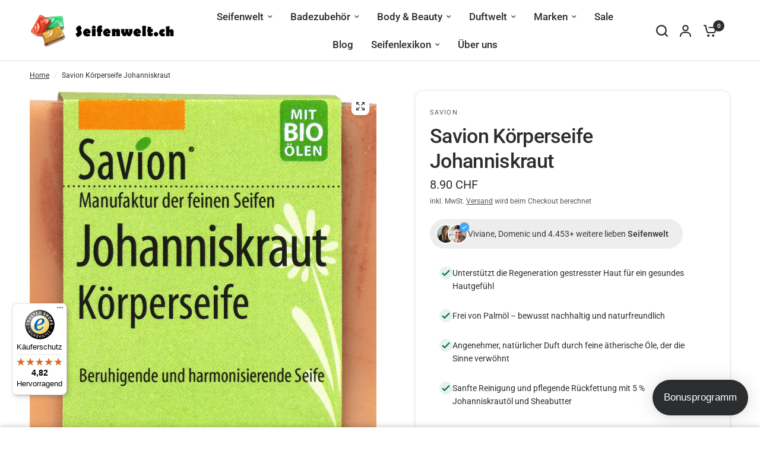

--- FILE ---
content_type: text/css
request_url: https://www.seifenwelt.ch/cdn/shop/t/22/assets/email-signup.css?v=165091631440600594371757686304
body_size: -198
content:
.email-signup--full-width-false{isolation:isolate;border-radius:var(--block-border-radius, 16px)}.email-signup{box-shadow:var(--block-shadows)}.email-signup--inner{padding:0 15px;max-width:var(--grid-width-row, 1380px);margin-left:auto;margin-right:auto}@media only screen and (min-width: 768px){.email-signup--inner{padding:0 50px}}.email-signup{background-color:var(--color-bg, var(--bg-body, #f5f5f5));color:var(--color-body, var(--color-body, #2c2d2e));text-align:center;background-size:cover;position:relative}.email-signup:after{content:"";display:block;position:absolute;top:0;left:0;width:100%;height:100%;z-index:1;pointer-events:none;background:rgba(var(--color-overlay-rgb),var(--overlay-opacity))}.email-signup--inner{position:relative;z-index:10}.email-signup .thb-placeholder{width:150px;margin:0 auto}.email-signup .signup-container{max-width:380px;margin:0 auto}
/*# sourceMappingURL=/cdn/shop/t/22/assets/email-signup.css.map?v=165091631440600594371757686304 */


--- FILE ---
content_type: text/css
request_url: https://www.seifenwelt.ch/cdn/shop/t/22/assets/max-height.css?v=85897106411549740901757686305
body_size: -48
content:
.max-height{display:block;background-color:var(--bg-body, #f5f5f5);padding:25px;font-size:inherit;position:relative}.max-height--no-background{padding:0;background-color:transparent}.max-height--no-background .max-height--toggle{left:0;right:0;padding-bottom:0}.max-height--no-background.max-height--active{padding-bottom:25px}.max-height--inner{position:relative;overflow:hidden;max-height:var(--max-height, 350px)}.max-height--inner-content>*:last-child{margin-bottom:0}.max-height--toggle{display:none;position:absolute;bottom:0;left:25px;right:25px;padding-top:10px;padding-bottom:25px;text-align:left;color:var(--color-accent);background-color:var(--bg-body, #f5f5f5)}.max-height--toggle:after{content:"";display:block;position:absolute;bottom:100%;height:50px;left:0;width:100%;background:linear-gradient(180deg,rgba(var(--bg-body-rgb),0) 10%,rgba(var(--bg-body-rgb),1) 90%);pointer-events:none;transition:.25s opacity cubic-bezier(.104,.204,.492,1)}.max-height--toggle .text-button--read-less{display:none}.max-height--active{padding-bottom:55px}.max-height--active .max-height--toggle{display:block}.max-height--enabled .max-height--inner{max-height:none}.max-height--enabled .max-height--toggle:after{opacity:0;pointer-events:none}.max-height--enabled .text-button--read-more{display:none}.max-height--enabled .text-button--read-less{display:inline-flex}.max-height .metafield-rich_text_field>*:last-child{margin-bottom:0}
/*# sourceMappingURL=/cdn/shop/t/22/assets/max-height.css.map?v=85897106411549740901757686305 */


--- FILE ---
content_type: image/svg+xml
request_url: https://cdn.shopify.com/s/files/1/0585/7876/3973/files/refresh.svg?v=1749719587
body_size: -646
content:
<svg xmlns="http://www.w3.org/2000/svg" viewBox="0 0 24 24" stroke-width="2" stroke-linejoin="round" stroke-linecap="round" stroke="currentColor" fill="none" height="30" width="30">
<path d="M20 19v-4h-4"></path>
<path d="M4 13a8.1 8.1 0 0 0 15.5 2"></path>
<path d="M4 5v4h4"></path>
<path d="M20 11A8.1 8.1 0 0 0 4.5 9"></path>
</svg>

--- FILE ---
content_type: text/javascript
request_url: https://widgets.trustedshops.com/js/X4463B859D9E064FAE34436EDC9096A6C.js
body_size: 1633
content:
((e,t)=>{const a={shopInfo:{tsId:"X4463B859D9E064FAE34436EDC9096A6C",name:"www.seifenwelt.ch",url:"www.seifenwelt.ch",language:"de",targetMarket:"CHE",ratingVariant:"WIDGET",eTrustedIds:{accountId:"acc-baae4eaf-a523-48fb-aa60-02bca5ea077a",channelId:"chl-978d425f-09db-4993-9766-f6a3d81e1a94"},buyerProtection:{certificateType:"CLASSIC",certificateState:"PRODUCTION",mainProtectionCurrency:"CHF",classicProtectionAmount:4e3,maxProtectionDuration:30,firstCertified:"2024-08-27 15:05:20"},reviewSystem:{rating:{averageRating:4.82,averageRatingCount:268,overallRatingCount:344,distribution:{oneStar:2,twoStars:0,threeStars:4,fourStars:33,fiveStars:229}},reviews:[{buyerFirstName:"Monica",buyerlastName:"G.",average:5,buyerStatement:"die seifen sind sehr gut, gute Qualität. ich habe die mit Aloe Vera gekauft und mein Partner sagte nach dem zweiten tag das die Hände nicht mehr so trocken sind.",rawChangeDate:"2026-01-29T13:42:53.000Z",changeDate:"29.1.2026",transactionDate:"19.1.2026"},{buyerFirstName:"Marianne",buyerlastName:"C.",average:5,buyerStatement:"Einfache Handhabung",rawChangeDate:"2026-01-27T12:49:13.000Z",changeDate:"27.1.2026",transactionDate:"18.1.2026"},{buyerFirstName:"Zorica",buyerlastName:"T.",average:4,buyerStatement:"Schneller Lieferservice ! Das man für eine Rechnungszahlung eine Gebühr bezahlen muss, finde ich fast schon unverschämt. Die Rechnung lag ja im Paket, welches ja durch die Versandkosten bereits bezahlt waren. Man hätte die Rechnung auch per Mail senden können. Wenn man nämlich mit KK bezahlt, müsste Seifenwelt ja schliesslich Kommission bezahlen und hätte den Betrag nicht 1:1. Vielleict überlegen Sie sich dies mal.",rawChangeDate:"2026-01-27T12:24:38.000Z",changeDate:"27.1.2026",transactionDate:"20.1.2026"}]},features:["GUARANTEE_RECOG_CLASSIC_INTEGRATION","MARS_REVIEWS","MARS_EVENTS","DISABLE_REVIEWREQUEST_SENDING","MARS_QUESTIONNAIRE","MARS_PUBLIC_QUESTIONNAIRE","REVIEWS_AUTO_COLLECTION"],consentManagementType:"OFF",urls:{profileUrl:"https://www.trstd.com/de-ch/reviews/seifenwelt-ch",profileUrlLegalSection:"https://www.trstd.com/de-ch/reviews/seifenwelt-ch#legal-info",reviewLegalUrl:"https://help.etrusted.com/hc/de/articles/23970864566162"},contractStartDate:"2024-08-23 00:00:00",shopkeeper:{name:"Schwager Handels",street:"Marmorstrasse 5",country:"CH",city:"Goldach",zip:"9403"},displayVariant:"full",variant:"full",twoLetterCountryCode:"CH"},"process.env":{STAGE:"prod"},externalConfig:{trustbadgeScriptUrl:"https://widgets.trustedshops.com/assets/trustbadge.js",cdnDomain:"widgets.trustedshops.com"},elementIdSuffix:"-98e3dadd90eb493088abdc5597a70810",buildTimestamp:"2026-01-30T05:49:22.897Z",buildStage:"prod"},r=a=>{const{trustbadgeScriptUrl:r}=a.externalConfig;let n=t.querySelector(`script[src="${r}"]`);n&&t.body.removeChild(n),n=t.createElement("script"),n.src=r,n.charset="utf-8",n.setAttribute("data-type","trustbadge-business-logic"),n.onerror=()=>{throw new Error(`The Trustbadge script could not be loaded from ${r}. Have you maybe selected an invalid TSID?`)},n.onload=()=>{e.trustbadge?.load(a)},t.body.appendChild(n)};"complete"===t.readyState?r(a):e.addEventListener("load",()=>{r(a)})})(window,document);

--- FILE ---
content_type: image/svg+xml
request_url: https://cdn.shopify.com/s/files/1/0585/7876/3973/files/truck.svg?v=1749719589
body_size: -674
content:
<svg xmlns="http://www.w3.org/2000/svg" viewBox="0 0 24 24" stroke-width="2" stroke-linejoin="round" stroke-linecap="round" stroke="currentColor" fill="none" height="30" width="30">
<path d="M7 19a2 2 0 1 0 0-4 2 2 0 0 0 0 4Z"></path>
<path d="M17 19a2 2 0 1 0 0-4 2 2 0 0 0 0 4Z"></path>
<path d="M13 6h5l3 5v6h-2"></path>
<path d="M5 17H3V6a1 1 0 0 1 1-1h9v12"></path>
<path d="M9 17h6"></path>
<path d="M21 11h-8"></path>
</svg>